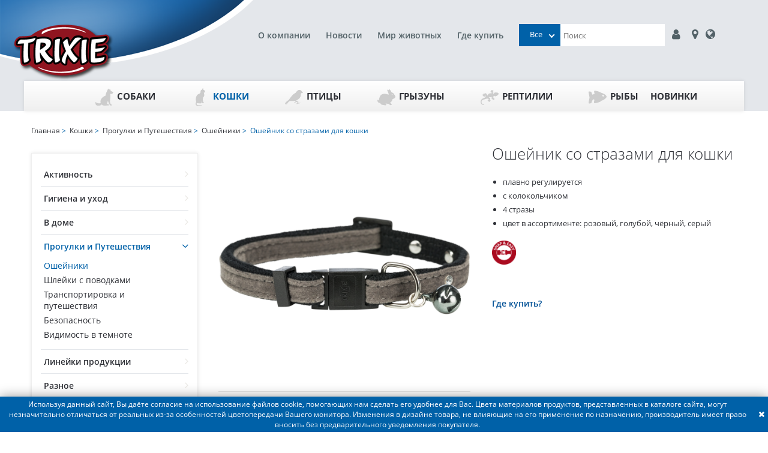

--- FILE ---
content_type: text/html; charset=utf-8
request_url: https://trixie.ru/catalog/product/oshejnik-so-strazami-dlja-koshki/
body_size: 8434
content:
<!doctype html><html lang="ru"><head><meta charset="UTF-8"><title>Ошейник для кошки с 5-ю стразами заказать онлайн, опт и розница. TRIXIE — официальный поставщик в России</title><meta name="description" content="Ошейник для кошки с 5-ю стразами от официального представителя торговой марки TRIXIE. Большой выбор продукции для домашних животных. Европейское качество, доступные цены. Новинки. Найдите ближайший магазин или закажите онлайн. Гибкие условия для оптовиков и интернет-магазинов, обновляемый ассортимент."><meta name="keywords" content=""><meta http-equiv="X-UA-Compatible" content="ie=edge"><meta name="viewport" content="width=device-width, initial-scale=1, shrink-to-fit=no"><meta name="format-detection" content="telephone=no"><meta name="msapplication-TileColor" content="#da532c"><meta name="theme-color" content="#ffffff"><link rel="apple-touch-icon" sizes="180x180" href="/static/apple-touch-icon.png"><link rel="icon" type="image/png" sizes="32x32" href="/static/favicon-32x32.png"><link rel="icon" type="image/png" sizes="16x16" href="/static/favicon-16x16.png"><link rel="manifest" href="/static/site.webmanifest"><link rel="mask-icon" href="/static/safari-pinned-tab.svg" color="#5bbad5"><link rel="stylesheet" type="text/css" href="/static/css/libs.min.css"><link rel="stylesheet" type="text/css" href="/static/css/style.css?v=1623759635"><script type="text/javascript">
    (function (m, e, t, r, i, k, a) {
      m[i] = m[i] || function () {
        (m[i].a = m[i].a || []).push(arguments)
      };
      m[i].l = 1 * new Date();
      k = e.createElement(t), a = e.getElementsByTagName(t)[0], k.async = 1, k.src = r, a.parentNode.insertBefore(k, a)
    })
    (window, document, "script", "https://mc.yandex.ru/metrika/tag.js", "ym");

    ym(16755895, "init", {
      clickmap: true,
      trackLinks: true,
      accurateTrackBounce: true,
      webvisor: true,
      trackHash: true,
      ecommerce: "dataLayer"
    });
  </script><noscript><div><img src="https://mc.yandex.ru/watch/16755895" style="position:absolute; left:-9999px;" alt=""/></div></noscript><script>
    window.ga = window.ga || function () {
      (ga.q = ga.q || []).push(arguments)
    };
    ga.l = +new Date;
    ga('create', 'UA-34375725-1', 'auto');
    ga('send', 'pageview');
  </script><script async src='https://www.google-analytics.com/analytics.js'></script></head><body data-lang="ru" class="catalog en"
      data-static="/static/"><div id="container"><div class="header"><div class="header-logo"><a href="/"><img src="/static/img/logo-header.png" alt=""></a></div><div class="header-nav"><div><div class="header-row search-row not-logged"><div class="header-links"><a href="/company/history/">О компании</a><a href="/news/">Новости</a><a href="/tips/">Мир животных</a><a href="/partners/">Где купить</a></div><div class="header-search"><div class="search-input-wrap"><select id="main-search-category" class="select-hidden"><option data-display="Все" value="">Все</option><option value="1">Собаки</option><option value="2">Кошки</option><option value="5">Птицы</option><option value="3">Грызуны</option><option value="4">Рептилии</option><option value="6">Рыбы</option><option value="8">Новинки</option></select><input type="text" id="search-input" placeholder="Поиск"><ul id="suggest-search" class="suggest-search"></ul></div><a class="login-button" href="#auth-modal"><i class="fa fa-user"></i></a><a href="https://falcon.pet/partners"><i class="fa fa-map-marker fa-fw"></i></a><a href="https://www.trixie.de/heimtierbedarf/en/"><i class="fa fa-globe"></i></a><a href="/search/" class="mobile-link"><i class="fa fa-search fa-fw"></i></a><a href="#" class="mobile-link"><i class="fa fa-bars"></i></a></div></div></div></div></div><div id="gadget"><div id="gadget_1"><ul class="level_1"><li class="level_1 "><a href="/catalog/sobaki/" class="top-category-menu-item "><object type="image/svg+xml" class="top-category-menu-icon" data="/media/icn_hund_1.svg">icon
                    </object>Собаки
                </a><ul class="level_2"><li class="level_2"><a href="/catalog/aktivnosti/">
                            Активность
                          </a><ul class="level_3"><li class="level_3 "><a href="/catalog/sobaki-igrushki/" class="">
                                      Игрушки
                                    </a></li><li class="level_3 "><a href="/catalog/sobaki-igrushki-dlya-lakomsv-i-razvitiya/" class="">
                                      Игрушки для лакомств и развития
                                    </a></li><li class="level_3 "><a href="/catalog/igrushki-dlya-aktivnih-igr/" class="">
                                      Игрушки для активных игр
                                    </a></li><li class="level_3 "><a href="/catalog/igrushki-dlya-chistki-zubov/" class="">
                                      Игрушки для чистки зубов
                                    </a></li><li class="level_3 "><a href="/catalog/plavayuschie-igrushki/" class="">
                                      Плавающие игрушки
                                    </a></li></ul></li><li class="level_2"><a href="/catalog/progulki-i-puteshestviya/">
                            Прогулки и Путешествия
                          </a><ul class="level_3"><li class="level_3 "><a href="/catalog/sobaki-povodki/" class="">
                                      Поводки
                                    </a></li><li class="level_3 "><a href="/catalog/sobaki-osheyniki/" class="">
                                      Ошейники
                                    </a></li><li class="level_3 "><a href="/catalog/povodki-ruletki-flexi-i-aksessuari/" class="">
                                      Поводки-рулетки flexi и аксессуары
                                    </a></li><li class="level_3 "><a href="/catalog/sobaki-shleyki/" class="">
                                      Шлейки
                                    </a></li><li class="level_3 "><a href="/catalog/sobaki-transportirovka-i-puteshestviya/" class="">
                                      Транспортировка и путешествия
                                    </a></li><li class="level_3 "><a href="/catalog/veloprogulki-i-beg/" class="">
                                      Велопрогулки и бег
                                    </a></li><li class="level_3 "><a href="/catalog/vidimost-v-temnote/" class="">
                                      Видимость в темноте
                                    </a></li><li class="level_3 "><a href="/catalog/sobaki-odezhda/" class="">
                                      Одежда
                                    </a></li><li class="level_3 "><a href="/catalog/sobaki-bezopasnost/" class="">
                                      Безопасность
                                    </a></li><li class="level_3 "><a href="/catalog/pakety-i-konteynery/" class="">
                                      Пакеты и контейнеры
                                    </a></li></ul></li><li class="level_2"><a href="/catalog/v-dome/">
                            В доме
                          </a><ul class="level_3"><li class="level_3 "><a href="/catalog/sobaki-miski-i-aksessuary/" class="">
                                      Миски и аксессуары
                                    </a></li><li class="level_3 "><a href="/catalog/sobaki-lezhaki/" class="">
                                      Лежаки и подстилки
                                    </a></li><li class="level_3 "><a href="/catalog/sobaki-ulichnye-dveri/" class="">
                                      Уличные двери
                                    </a></li><li class="level_3 "><a href="/catalog/lestnitsy-i-peregorodki/" class="">
                                      Лестницы и перегородки
                                    </a></li><li class="level_3 "><a href="/catalog/budki-i-basseyny/" class="">
                                      Будки и бассейны
                                    </a></li><li class="level_3 "><a href="/catalog/ukhod-za-schenkami/" class="">
                                      Уход за щенками
                                    </a></li><li class="level_3 "><a href="/catalog/sobaki-avtomaticheskie-kormushki-i-poilki/" class="">
                                      Автоматические кормушки и поилки
                                    </a></li></ul></li><li class="level_2"><a href="/catalog/trenirovka-i-sport/">
                            Тренировка и спорт
                          </a><ul class="level_3"><li class="level_3 "><a href="/catalog/agility/" class="">
                                      Аджилити
                                    </a></li><li class="level_3 "><a href="/catalog/trenirovka-sobaki/" class="">
                                      Тренировка
                                    </a></li><li class="level_3 "><a href="/catalog/trosovye-povodki/" class="">
                                      Тросовые поводки
                                    </a></li><li class="level_3 "><a href="/catalog/sumki-dlya-lakomstv-tovari-dlya-trenirovok/" class="">
                                      Сумки для лакомств/Товары для дрессировки
                                    </a></li><li class="level_3 "><a href="/catalog/aktivnye-igry/" class="">
                                      Активные игры
                                    </a></li></ul></li><li class="level_2"><a href="/catalog/gigiena-i-ukhod/">
                            Гигиена и уход
                          </a><ul class="level_3"><li class="level_3 "><a href="/catalog/sobaki-ukhod-za-sherstyu/" class="">
                                      Уход за шерстью
                                    </a></li><li class="level_3 "><a href="/catalog/ukhod-za-lapami-i-kogtyami/" class="">
                                      Уход за лапами и когтями
                                    </a></li><li class="level_3 "><a href="/catalog/sobaki-sredstva-gigieny/" class="">
                                      Средства гигиены
                                    </a></li><li class="level_3 "><a href="/catalog/sobaki-borba-s-parazitami/" class="">
                                      Борьба с паразитами
                                    </a></li></ul></li><li class="level_2"><a href="/catalog/linii-produktsii/">
                            Линейки продукции
                          </a><ul class="level_3"><li class="level_3 "><a href="/catalog/junior-dog/" class="">
                                      Junior
                                    </a></li><li class="level_3 "><a href="/catalog/be-nordic-sobaki/" class="">
                                      BE NORDIC
                                    </a></li><li class="level_3 "><a href="/catalog/denta-fun/" class="">
                                      Denta Fun
                                    </a></li><li class="level_3 "><a href="/catalog/dog-activity/" class="">
                                      Dog Activity
                                    </a></li><li class="level_3 "><a href="/catalog/natura/" class="">
                                      natura
                                    </a></li><li class="level_3 "><a href="/catalog/safer-life/" class="">
                                      Safer Life
                                    </a></li><li class="level_3 "><a href="/catalog/sporting/" class="">
                                      Sporting
                                    </a></li><li class="level_3 "><a href="/catalog/be-eco/" class="">
                                      be Eco
                                    </a></li></ul></li><li class="level_2"><a href="/catalog/sobaki-raznoe/">
                            Разное
                          </a><ul class="level_3"><li class="level_3 "><a href="/catalog/tovary-dlya-reabilitatsii-i-pozhilykh-zhivotnykh/" class="">
                                      Товары для реабилитации и пожилых животных
                                    </a></li><li class="level_3 "><a href="/catalog/okhlazhdayuschie-tovary/" class="">
                                      Охлаждающие товары
                                    </a></li><li class="level_3 "><a href="/catalog/rozhdestvenskie-tovary/" class="">
                                      Рождественские товары
                                    </a></li></ul></li></ul></li><li class="level_1 active_tree"><a href="/catalog/koshki/" class="top-category-menu-item active_tree"><object type="image/svg+xml" class="top-category-menu-icon" data="/media/icn_katze.svg">icon
                    </object>Кошки
                </a><ul class="level_2"><li class="level_2"><a href="/catalog/cat-aktivnost/">
                            Активность
                          </a><ul class="level_3"><li class="level_3 "><a href="/catalog/igrushki-koshki/" class="">
                                      Игрушки
                                    </a></li><li class="level_3 "><a href="/catalog/igrushki-dlya-lakomstv-i-razvitiya-koshki/" class="">
                                      Игрушки для лакомств и развития
                                    </a></li><li class="level_3 "><a href="/catalog/tonneli-koshki/" class="">
                                      Тоннели
                                    </a></li></ul></li><li class="level_2"><a href="/catalog/cat-gigiena-i-ukhod/">
                            Гигиена и уход
                          </a><ul class="level_3"><li class="level_3 "><a href="/catalog/ukhod-za-sherstyu-koshki/" class="">
                                      Уход за шерстью
                                    </a></li><li class="level_3 "><a href="/catalog/ukhod-za-lapami-i-kogtyami-koshki/" class="">
                                      Уход за лапами и когтями
                                    </a></li><li class="level_3 "><a href="/catalog/tualety-i-aksessuary-koshki/" class="">
                                      Туалеты и аксессуары
                                    </a></li><li class="level_3 "><a href="/catalog/ot-blokh-kleschey-i-parazitov-koshki/" class="">
                                      От блох, клещей и паразитов
                                    </a></li><li class="level_3 "><a href="/catalog/sredstva-gigieny-koshki/" class="">
                                      Средства гигиены
                                    </a></li></ul></li><li class="level_2"><a href="/catalog/cat-v-dome/">
                            В доме
                          </a><ul class="level_3"><li class="level_3 "><a href="/catalog/lezhaki-koshki/" class="">
                                      Лежаки
                                    </a></li><li class="level_3 "><a href="/catalog/domiki-i-kogtetochki-koshki/" class="">
                                      Домики и когтеточки
                                    </a></li><li class="level_3 "><a href="/catalog/lestnitsy-koshki/" class="">
                                      Лестницы
                                    </a></li><li class="level_3 "><a href="/catalog/bezopasnost-koshki/" class="">
                                      Безопасность
                                    </a></li><li class="level_3 "><a href="/catalog/ulichnye-dveri-koshki/" class="">
                                      Уличные двери
                                    </a></li><li class="level_3 "><a href="/catalog/miski-i-aksessuary-koshki/" class="">
                                      Миски и аксессуары
                                    </a></li><li class="level_3 "><a href="/catalog/avtomaticheskie-kormushki-koshki/" class="">
                                      Автоматические кормушки
                                    </a></li></ul></li><li class="level_2"><a href="/catalog/cat-progulki/">
                            Прогулки и Путешествия
                          </a><ul class="level_3"><li class="level_3 active"><a href="/catalog/osheyniki-koshki/" class="active">
                                      Ошейники
                                    </a></li><li class="level_3 "><a href="/catalog/shleyki-s-povodkami-koshki/" class="">
                                      Шлейки с поводками
                                    </a></li><li class="level_3 "><a href="/catalog/transportirovka-i-puteshestviya-koshki/" class="">
                                      Транспортировка и путешествия
                                    </a></li><li class="level_3 "><a href="/catalog/bezopasnost-ulitsa-koshki/" class="">
                                      Безопасность
                                    </a></li><li class="level_3 "><a href="/catalog/vidimost-koshki/" class="">
                                      Видимость в темноте
                                    </a></li></ul></li><li class="level_2"><a href="/catalog/cat-lineyki-produktsii/">
                            Линейки продукции
                          </a><ul class="level_3"><li class="level_3 "><a href="/catalog/junior-cats/" class="">
                                      Junior
                                    </a></li><li class="level_3 "><a href="/catalog/xxl-cats/" class="">
                                      XXL Cats
                                    </a></li><li class="level_3 "><a href="/catalog/be-nordic-koshki/" class="">
                                      BE NORDIC
                                    </a></li><li class="level_3 "><a href="/catalog/cat-activity/" class="">
                                      Cat Activity
                                    </a></li><li class="level_3 "><a href="/catalog/safer-life-koshki/" class="">
                                      Safer Life
                                    </a></li><li class="level_3 "><a href="/catalog/be-eco-koshki/" class="">
                                      be Eco
                                    </a></li></ul></li><li class="level_2"><a href="/catalog/cat-raznoe/">
                            Разное
                          </a><ul class="level_3"><li class="level_3 "><a href="/catalog/rozhdestvenskie-tovary-koshki/" class="">
                                      Рождественские товары
                                    </a></li></ul></li></ul></li><li class="level_1 "><a href="/catalog/ptitsy/" class="top-category-menu-item "><object type="image/svg+xml" class="top-category-menu-icon" data="/media/icn_vogel.svg">icon
                    </object>Птицы
                </a><ul class="level_2"><li class="level_2"><a href="/catalog/aksessuary-dlya-kletok-ptitsi/">
                            Аксессуары для клеток
                          </a><ul class="level_3"><li class="level_3 "><a href="/catalog/kormushki-i-poilki-ptitsi/" class="">
                                      Кормушки и поилки
                                    </a></li><li class="level_3 "><a href="/catalog/kupalki/" class="">
                                      Купалки
                                    </a></li><li class="level_3 "><a href="/catalog/zhyordochki-kacheli-lestnitsy/" class="">
                                      Жёрдочки, качели, лестницы
                                    </a></li><li class="level_3 "><a href="/catalog/gnyozda/" class="">
                                      Гнёзда
                                    </a></li></ul></li><li class="level_2"><a href="/catalog/aktivnost-ptitsi/">
                            Активность
                          </a><ul class="level_3"><li class="level_3 "><a href="/catalog/igrushki-ptitsi/" class="">
                                      Игрушки
                                    </a></li><li class="level_3 "><a href="/catalog/igrovye-ploschadki/" class="">
                                      Игровые площадки
                                    </a></li><li class="level_3 "><a href="/catalog/trenirovka-ptitsi/" class="">
                                      Тренировка
                                    </a></li></ul></li><li class="level_2"><a href="/catalog/transportirovka-ptitsi/">
                            Транспортировка
                          </a></li><li class="level_2"><a href="/catalog/ulichnye-kormushki-i-skvorechniki/">
                            Уличные кормушки и скворечники
                          </a><ul class="level_3"><li class="level_3 "><a href="/catalog/ulichnye-kormushki/" class="">
                                      Уличные кормушки
                                    </a></li><li class="level_3 "><a href="/catalog/skvorechniki/" class="">
                                      Скворечники
                                    </a></li><li class="level_3 "><a href="/catalog/kuryatniki/" class="">
                                      Курятники
                                    </a></li></ul></li></ul></li><li class="level_1 "><a href="/catalog/gryzuny/" class="top-category-menu-item "><object type="image/svg+xml" class="top-category-menu-icon" data="/media/icn_hase.svg">icon
                    </object>Грызуны
                </a><ul class="level_2"><li class="level_2"><a href="/catalog/aktivnost-grizuni/">
                            Активность
                          </a><ul class="level_3"><li class="level_3 "><a href="/catalog/igrushki-grizuni/" class="">
                                      Игрушки
                                    </a></li><li class="level_3 "><a href="/catalog/trenirovka-grizuni/" class="">
                                      Тренировка и развитие
                                    </a></li><li class="level_3 "><a href="/catalog/kolyosa-dlya-bega/" class="">
                                      Колёса для бега
                                    </a></li><li class="level_3 "><a href="/catalog/aksessuary-dlya-kletok/" class="">
                                      Аксессуары для клеток
                                    </a></li></ul></li><li class="level_2"><a href="/catalog/Dom-grizuni/">
                            Дом
                          </a><ul class="level_3"><li class="level_3 "><a href="/catalog/domiki-grizuni/" class="">
                                      Домики
                                    </a></li><li class="level_3 "><a href="/catalog/lezhaki-peschery-tunneli-grizuni/" class="">
                                      Лежаки, пещеры, тоннели
                                    </a></li><li class="level_3 "><a href="/catalog/kletki-grizuni/" class="">
                                      Клетки
                                    </a></li><li class="level_3 "><a href="/catalog/ulichnye-kletki/" class="">
                                      Уличные клетки
                                    </a></li></ul></li><li class="level_2"><a href="/catalog/transportirovka-grizuni/">
                            Прогулки и Путешествия
                          </a><ul class="level_3"><li class="level_3 "><a href="/catalog/shleyki-grizuni/" class="">
                                      Шлейки
                                    </a></li><li class="level_3 "><a href="/catalog/transportnye-boksy-i-perenoski/" class="">
                                      Транспортные боксы и переноски
                                    </a></li><li class="level_3 "><a href="/catalog/zagony-i-aksessuari/" class="">
                                      Загоны и аксессуары
                                    </a></li></ul></li><li class="level_2"><a href="/catalog/miski-i-poilki-grizuni/">
                            Миски и поилки
                          </a><ul class="level_3"><li class="level_3 "><a href="/catalog/miski-i-poilki/" class="">
                                      Миски и поилки
                                    </a></li><li class="level_3 "><a href="/catalog/kormushki-dlya-sena/" class="">
                                      Кормушки для сена
                                    </a></li></ul></li><li class="level_2"><a href="/catalog/gigiena-i-ukhod-grisuni/">
                            Гигиена и уход
                          </a><ul class="level_3"><li class="level_3 "><a href="/catalog/ukhod-za-sherstyu-grizuni/" class="">
                                      Уход за шерстью
                                    </a></li><li class="level_3 "><a href="/catalog/ukhod-za-kogtyami-grizinu/" class="">
                                      Уход за когтями
                                    </a></li><li class="level_3 "><a href="/catalog/tualety-i-podstilki-grizuni/" class="">
                                      Туалеты и подстилки
                                    </a></li><li class="level_3 "><a href="/catalog/ot-blokh-kleschey-i-parazitov/" class="">
                                      От блох, клещей и паразитов
                                    </a></li><li class="level_3 "><a href="/catalog/sredstva-gigieny-grizuni/" class="">
                                      Средства гигиены
                                    </a></li><li class="level_3 "><a href="/catalog/natura-grizuni/" class="">
                                      natura
                                    </a></li></ul></li></ul></li><li class="level_1 "><a href="/catalog/reptilii/" class="top-category-menu-item "><object type="image/svg+xml" class="top-category-menu-icon" data="/media/icn_terra.svg">icon
                    </object>Рептилии
                </a><ul class="level_2"><li class="level_2"><a href="/catalog/oborudovanie-dlya-terrariumov/">
                            Оборудование для террариумов
                          </a><ul class="level_3"><li class="level_3 "><a href="/catalog/monitoring-i-kontrol/" class="">
                                      Мониторинг и контроль
                                    </a></li></ul></li><li class="level_2"><a href="/catalog/aksessuary-dlya-terrariumov/">
                            Аксессуары для террариумов
                          </a><ul class="level_3"><li class="level_3 "><a href="/catalog/substraty/" class="">
                                      Субстраты
                                    </a></li><li class="level_3 "><a href="/catalog/dekorativnye-elementy/" class="">
                                      Декоративные элементы
                                    </a></li><li class="level_3 "><a href="/catalog/miski-terrarium/" class="">
                                      Миски
                                    </a></li></ul></li><li class="level_2"><a href="/catalog/razvedenie/">
                            Разведение
                          </a></li><li class="level_2"><a href="/catalog/transportirovka-reptilii/">
                            Транспортировка
                          </a></li></ul></li><li class="level_1 "><a href="/catalog/ryby/" class="top-category-menu-item "><object type="image/svg+xml" class="top-category-menu-icon" data="/media/icn_fisch.svg">icon
                    </object>Рыбы
                </a><ul class="level_2"><li class="level_2"><a href="/catalog/oborudovanie-dlya-akvariumov/">
                            Оборудование для аквариумов
                          </a></li><li class="level_2"><a href="/catalog/dekorativnye-elementy-ribi/">
                            Декоративные элементы
                          </a></li><li class="level_2"><a href="/catalog/chistka/">
                            Чистка
                          </a></li></ul></li><li class="level_1 "><a href="/catalog/novinki/" class="top-category-menu-item ">Новинки
                </a><ul class="level_2"><li class="level_2"><a href="/catalog/sobaki-novinki/">
                            Собаки
                          </a></li><li class="level_2"><a href="/catalog/koshki-novinki/">
                            Кошки
                          </a></li><li class="level_2"><a href="/catalog/ptitsy-novinki/">
                            Птицы
                          </a></li><li class="level_2"><a href="/catalog/gryzuny-novinki/">
                            Грызуны
                          </a></li><li class="level_2"><a href="/catalog/reptilii-novinki/">
                            Рептилии
                          </a></li><li class="level_2"><a href="/catalog/snyato-s-proizvodstva/">
                            Снято с производства
                          </a></li></ul></li></ul></div></div></div><div id="container_2"><div class="content_wrapper"><div id="menu"><div id="menu_3"><ul class="level_2"><li class="level_2 "><a href="/catalog/cat-aktivnost/" class="">Активность</a></li><li class="level_2 "><a href="/catalog/cat-gigiena-i-ukhod/" class="">Гигиена и уход</a></li><li class="level_2 "><a href="/catalog/cat-v-dome/" class="">В доме</a></li><li class="level_2 active_tree"><a href="/catalog/cat-progulki/" class="active_tree">Прогулки и Путешествия</a><ul class="level_3"><li class="level_3 active"><a href="/catalog/osheyniki-koshki/" class="active">Ошейники</a></li><li class="level_3 "><a href="/catalog/shleyki-s-povodkami-koshki/" class="">Шлейки с поводками</a></li><li class="level_3 "><a href="/catalog/transportirovka-i-puteshestviya-koshki/" class="">Транспортировка и путешествия</a></li><li class="level_3 "><a href="/catalog/bezopasnost-ulitsa-koshki/" class="">Безопасность</a></li><li class="level_3 "><a href="/catalog/vidimost-koshki/" class="">Видимость в темноте</a></li></ul></li><li class="level_2 "><a href="/catalog/cat-lineyki-produktsii/" class="">Линейки продукции</a></li><li class="level_2 "><a href="/catalog/cat-raznoe/" class="">Разное</a></li></ul><div id="menu_4"><img alt="Ошейники" src="/media/categories/2019/07/Collars.jpg.200x200_q90_box-0%2C10%2C200%2C210.jpg"></div><div id="menu_5"><div class="category_description_2"><div class="cat_desc_inner">В нашем ассортименте представлен большой выбор ошейников для кошек, доступных в различных цветах и размерах, с колокольчиком или без него, светоотражающие и с адресными бирками. Все ошейники регулируются и оснащены безопасной застежкой, которую легко и быстро расстегнуть, если кошка где-нибудь зацепится.</div></div></div></div></div><div id="content"><div id="content_1"><div class="col-xs-12 content-column"><div class="infobar"><span><a href="/">Главная</a>&nbsp;&gt;&nbsp;

  
    
      <a href="/catalog/koshki/">Кошки</a>&nbsp;&gt;&nbsp;
    
      <a href="/catalog/cat-progulki/">Прогулки и Путешествия</a>&nbsp;&gt;&nbsp;
    
      <a href="/catalog/osheyniki-koshki/">Ошейники</a>&nbsp;&gt;&nbsp;
    
  

  Ошейник со стразами для кошки

</span></div><div class="toolbar card"></div><div id="itemcard"><div id="itemcard_left"><div class="item_main_image"><div class="item_main_image_layer1"><div class="product-list-image-wrap"><a href="/media/products/2023/05/25/PHO_PRO_CLIP_4148-12_SALL_AWK_V1.jpg" class="MagicZoomPlus" id="zoom"
                 data-options="textHoverZoomHint:; textClickZoomHint:; textExpandHint:"
                 data-mobile-options="textTouchZoomHint:; textClickZoomHint:; textExpandHint:" rel="zoom-position: custom; selectors-effect: false; zoom-width: 360px; zoom-height: 300px; zoom-fade:true; smoothing-speed:17; background-opacity:10; loading-msg: Загрузка..."><img src="/media/products/2023/05/25/PHO_PRO_CLIP_4148-12_SALL_AWK_V1.jpg" alt="Ошейник со стразами для кошки" style="object-fit: contain;"></a></div></div><div id="zoom-big"></div></div><div class="item_images"><ul id="lightSlider" style="padding: 0 0 0 33px;"><li><a href="/media/products/2023/05/25/PHO_PRO_CLIP_4148-12_SALL_AWK_V1.jpg" rel="zoom-id:zoom;thumb-id:zoom;" rev="/media/products/2023/05/25/PHO_PRO_CLIP_4148-12_SALL_AWK_V1.jpg"><img src="/media/products/2023/05/25/PHO_PRO_CLIP_4148-12_SALL_AWK_V1.jpg" alt="Ошейник со стразами для кошки"/></a></li><li><a href="/media/products/images/2023/05/25/PHO_PRO_CLIP_4148-13_SALL_AWK_V1.jpg" rel="zoom-id:zoom;thumb-id:zoom;" rev="/media/products/images/2023/05/25/PHO_PRO_CLIP_4148-13_SALL_AWK_V1.jpg"><img src="/media/products/images/2023/05/25/PHO_PRO_CLIP_4148-13_SALL_AWK_V1.jpg" alt="Ошейник со стразами для кошки"/></a></li><li><a href="/media/products/images/2023/05/25/PHO_PRO_CLIP_4148-15_SALL_AWK_V1.jpg" rel="zoom-id:zoom;thumb-id:zoom;" rev="/media/products/images/2023/05/25/PHO_PRO_CLIP_4148-15_SALL_AWK_V1.jpg"><img src="/media/products/images/2023/05/25/PHO_PRO_CLIP_4148-15_SALL_AWK_V1.jpg" alt="Ошейник со стразами для кошки"/></a></li></ul></div></div><div id="itemcard_right"><h1>Ошейник со стразами для кошки</h1><div class="product-description"><ul><li>плавно регулируется</li><li>с колокольчиком</li><li>4 стразы</li><li>цвет&nbsp;в ассортименте: розовый, голубой, чёрный, серый</li></ul></div><div class="item_pictograms"><div class="item_pictogram"><img src="/media/products/icons/8994_snapandeasy.png" alt="Безопасная застёжка" title="Безопасная застёжка"></div></div><div class="clearfloat"></div><div class="more_infos"></div><div class="product-page-where-to-buy"><a href="/partners/"><h3>Где купить?</h3></a></div></div><div class="itemcard_variants full-width" style="overflow: hidden;"><div class="infotext">Доступные версии</div><table class="itemlist product-sku-list"><tbody><tr><td></td><td>Артикул</td><td>Описание</td></tr><tr id="4148" class="item_is_variant item_has_picture "><td style="width: 50px;" align="center"><div><a href="/media/sku/2024/12/b2b3cbd1-8541-464d-b29b-f83851993c69.jpg" class="MagicZoom" data-options="zoomMode: off; hint: off;"><img src="/media/sku/2024/12/b2b3cbd1-8541-464d-b29b-f83851993c69.jpg" alt="4148"></a></div></td><td style="width: 100px;"><div>4148</div></td><td><div>Ошейник со стразами для кошки</div></td></tr></tbody></table></div><div class="fit_items"><div class="infotext fit_item">Рекомендуемые товары</div><div class="itemcard_list2"><div class="itemlist2"><a href="/catalog/product/oshejnik-dlja-koshki-nejlon/" class="product-link"><div class="itemlist2_image"><div class="itemlist2_image_layer1"><img src="/media/products/import_img/19922.jpg" alt="Ошейник для кошки , Нейлон"></div></div><div class="itemlist2_description"><p>
                      #4207
                      
                    </p><strong>Ошейник для кошки , Нейлон</strong></div></a></div><div class="itemlist2"><a href="/catalog/product/lezhak-peschera-paul/" class="product-link"><div class="itemlist2_image"><div class="itemlist2_image_layer1"><img src="/media/products/2024/10/01/PHO_PRO_CLIP_36390-36391-1_SALL_AWK_V1.jpg" alt="Лежак-пещера Paul"></div></div><div class="itemlist2_description"><p>
                      #36391
                      
                    </p><strong>Лежак-пещера Paul</strong></div></a></div><div class="itemlist2"><a href="/catalog/product/lezhak-peschera-kimy/" class="product-link"><div class="itemlist2_image"><div class="itemlist2_image_layer1"><img src="/media/products/2024/10/01/PHO_PRO_CLIP_36315-5_SALL_AWK_V1.jpg" alt="Лежак-пещера Kimy"></div></div><div class="itemlist2_description"><p>
                      #36315
                      
                    </p><strong>Лежак-пещера Kimy</strong></div></a></div><div class="itemlist2"><a href="/catalog/product/zapasnaya-dvertsa/" class="product-link"><div class="itemlist2_image"><div class="itemlist2_image_layer1"><img src="/media/products/2020/03/13/44261-1.jpg" alt="Запасная дверца"></div></div><div class="itemlist2_description"><strong>Запасная дверца</strong></div></a></div></div></div></div></div><div class="clearfloat"></div></div></div></div><div id="footer"><div class="footer_wrapper"><div id="footer_1" class="col-xs-9"><ul class="level_1"><li class="level_1"><a href="/company/history/">О компании</a><ul class="level_2"><li class="level_2"><a href="/company/history/">История</a></li><li class="level_2"><a href="https://falcon.pet/company/history">Trixie в России</a></li><li class="level_2"><a href="/company/social/">Социальные проекты</a></li><li class="level_2"><a href="https://falcon.pet/vakansii">Работа и карьера</a></li><li class="level_2"><a href="/Confidentsialnost/">Конфиденциальность</a></li></ul></li><li class="level_1"><a href="https://falcon.pet/dealer/">Партнёрам</a><ul class="level_2"><li class="level_2"><a href="https://falcon.pet/dealer/">Стать партнёром</a></li></ul></li><li class="level_1"><a href="/contact/">Контакты</a><ul class="level_2"><li class="level_2"><a href="https://falcon.pet/company/history">Поставщик</a></li><li class="level_2"><a href="https://falcon.pet/partners">Где купить</a></li></ul></li><li class="level_1"><a href="/tips/">Мир животных</a><ul class="level_2"><li class="level_2"><a href="/tips/">Полезные советы</a></li><li class="level_2"><a href="/company/pets/">Модели животных</a></li></ul></li><li class="level_1"><a href="/news">Новости</a><ul class="level_2"><li class="level_2"><a href="/news/novie_produkty/">Новые продукты</a></li><li class="level_2"><a href="/news/sobytiya/">События</a></li></ul></li></ul></div><div id="footer_2" class="col-xs-3"><div class="component clearfix info"><div class="textcontent footer-info"><a href="/"><img src="/static//img/logo-footer.png" alt=""></a><div><strong>ООО &#34;ФАЛКОН ПЕТ&#34; <br/>Эксклюзивный дистрибьютор TRIXIE Heimtierbedarf<br/>GmbH &amp; Co. KG в России</strong></div><div>
              129337, г. Москва, ул. Красная Сосна, д. 2, корп. 1, стр. 1
            </div><div><a href="tel:+ 7 (495) 960-20-40">+ 7 (495) 960-20-40</a><br><a href="tel:+ 7 (495) 122-25-18">+ 7 (495) 122-25-18</a></div></div></div></div><div class="facecopy"><a href="https://facefamily.agency/">Разработка сайта - FACE FAMILY</a></div></div><div id="footer_3" class="col-xs-12"><div class="component clearfix copyright"><div class="textcontent">
          © 2019-2022 TRIXIE Heimtierbedarf GmbH & Co. KG, ООО "ФАЛКОН ПЕТ"
        </div></div></div></div></div></div><div id="cookie-bar"><div>Используя данный сайт, Вы даёте согласие на использование файлов cookie, помогающих нам сделать его удобнее для Вас. Цвета материалов продуктов, представленных в каталоге сайта, могут незначительно отличаться от реальных из-за особенностей цветопередачи Вашего монитора. Изменения в дизайне товара, не влияющие на его применение по назначению, производитель имеет право вносить без предварительного уведомления покупателя.</div><button type="button" class="close-cookie-bar"><i class="fa fa-close"></i></button></div><div id="auth-modal"><button class="close"><span class="close_dom_window fa fa-close"></span></button><br><div class="component clearfix login"><div class="login" id="sitepart_"><div id="login_errors" class="errorbox"></div><form id="form_shop_login" name="form_shop_login" method="POST"
            novalidate action="/user/login/"><h2>Вход для зарегистрированных пользователей (Дилеров)</h2><input type="hidden" name="csrfmiddlewaretoken" value="WIpEbIK1jQTXGavTGpxFk73W3XkSuG12cnrmXiiJEfMDlIpF7XvVlb5F003ZM7As"><div><div class="label"><label for="input_login">Логин</label></div><div class="input"><input type="text" name="username" id="input_login"></div></div><div><div class="label"><label for="input_password">Пароль</label></div><div class="input"><input type="password" name="password" id="input_password"></div></div><div class="submit_button"><input type="submit" value="Авторизоваться" class="form-submit-button"></div><div class="buttons"><a href="/dealer/">Стать дилером</a><a href="/password/">Забыли пароль?</a></div></form></div></div></div><div id="confirm-modal"><button class="close"><span class="close_dom_window fa fa-close"></span></button><div class="component clearfix"><div class="message">Вы уверены, что хотите очистить корзину?</div><div class="buttons"><input type="button" value="Да" class="confirm-clear-cart"><input type="button" value="Нет" class="close-confirm-modal"></div></div></div><div id="confirm-clear-waitings"><button class="close"><span class="close_dom_window fa fa-close"></span></button><div class="component clearfix"><div class="message">Вы уверены, что хотите очистить лист ожидания?</div><div class="buttons"><input type="button" value="Да" class="confirm-clear-waitings-button"><input type="button" value="Нет" class="close-confirm-modal"></div></div></div><div id="confirm-cancel-order"><button class="close"><span class="close_dom_window fa fa-close"></span></button><div class="component clearfix"><div class="message">Вы уверены, что хотите отменить заказ?</div><div class="buttons"><input type="button" value="Да" class="confirm-cancel-order-button" id="cancel-order-id"><input type="button" value="Нет" class="close-confirm-modal"></div></div></div><div id="ajax-indicator" class="mz-loading shown"></div><script type="text/javascript" src="/static/js/libs.min.js"></script><script type="text/javascript" src="/static/js/main.js?v=1623759635"></script><script type="text/javascript" src="/static/js/magiczoomplus.min.js"></script><script type="text/javascript" src="/static/js/lightslider.min.js"></script><script type="text/javascript">

    $(document).ready(function () {
      $("#lightSlider").lightSlider();

      
    });

  </script></body></html>

--- FILE ---
content_type: image/svg+xml
request_url: https://trixie.ru/media/icn_katze.svg
body_size: 756
content:
<?xml version="1.0" encoding="utf-8"?>
<!-- Generator: Adobe Illustrator 16.0.0, SVG Export Plug-In . SVG Version: 6.00 Build 0)  -->
<!DOCTYPE svg PUBLIC "-//W3C//DTD SVG 1.1//EN" "http://www.w3.org/Graphics/SVG/1.1/DTD/svg11.dtd">
<svg version="1.1" id="Ebene_1" xmlns="http://www.w3.org/2000/svg" xmlns:xlink="http://www.w3.org/1999/xlink" x="0px" y="0px"
	 width="60px" height="60px" viewBox="0 0 60 60" enable-background="new 0 0 60 60" xml:space="preserve">
<g id="Ebene_x0020_1">
	<path fill="#CCCCCC" d="M34.814,49.602c-4.636,1.835-11.433,0.268-16.999,0.419c-2.629,7.93,10.489,7.696,16.999,6.374
		c-0.742,2.535-4.316,3.332-7.226,3.546c-5.082,0.37-10.956-0.962-12.759-4.397c-1.62-3.105-0.72-7.34,1.426-9.63
		c-3.367-8.584-1.412-19.753,4.244-24.374c2.871-2.346,9.275-3.503,9.924-7.792c0.163-1.103-0.255-2.305-0.144-3.263
		c0.362-3.063,2.005-4.506,5.105-5.528c0.811-1.972,1.311-4.26,3.396-4.956c1.215,0.797,1.076,3.458,0.855,5.242
		c1.859,0.317,3.23,1.304,4.385,2.693c0.537,0.633,1.453,1.439,1.562,1.84c0.66,2.368-2.209,5.018-3.969,5.53
		c0.928,3.729,2.154,8.319,0.424,11.76c-0.812,1.633-2.855,2.807-3.258,4.389c-0.984,3.891-0.664,9.591,0,13.894
		c0.789,0.248,1.846,0.232,2.271,0.848c-0.438,1.258-0.016,2.579-0.854,3.405c-1.318,1.301-4.473,0.074-5.1-1.281
		C34.598,47.839,35.221,49.261,34.814,49.602z M34.676,47.756c-0.777-0.884-0.928-2.378-1.561-3.4
		c-0.133,1.022-0.996,2.001-0.852,2.832C33.387,46.962,34.281,47.721,34.676,47.756z"/>
</g>
</svg>
